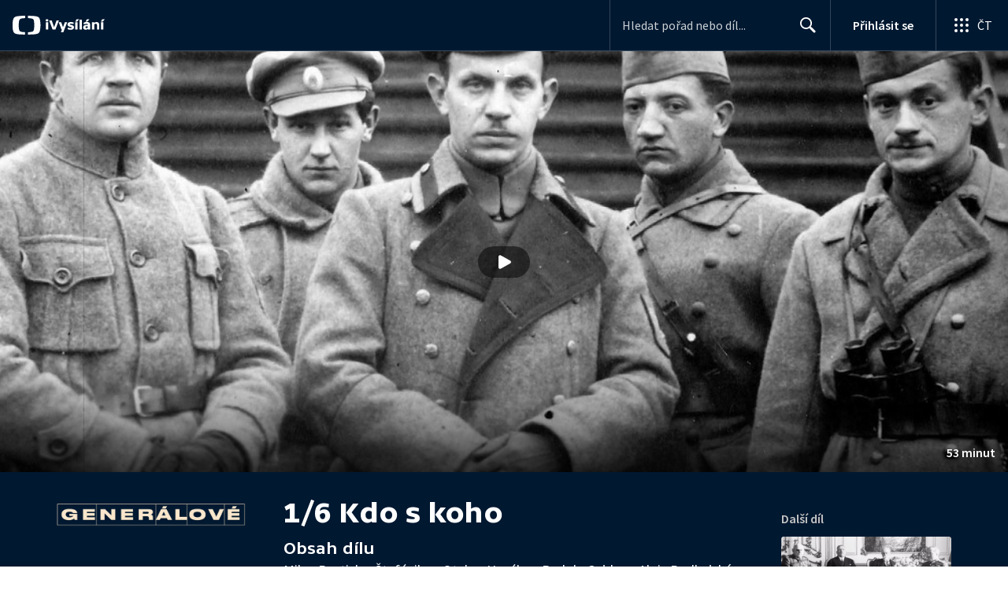

--- FILE ---
content_type: image/svg+xml
request_url: https://ctfs.ceskatelevize.cz/static/ivysilani/techspecs/dark-bg/Zvukovy_popis.svg
body_size: 695
content:
<svg width="19" height="14" viewBox="0 0 19 14" fill="none" xmlns="http://www.w3.org/2000/svg">
<path fill-rule="evenodd" clip-rule="evenodd" d="M2.5 1C1.11929 1 0 2.11929 0 3.5V10.5C0 11.8807 1.11929 13 2.5 13H16.5C17.8807 13 19 11.8807 19 10.5V3.5C19 2.11929 17.8807 1 16.5 1H2.5ZM16.5 2H2.5C1.67157 2 1 2.67157 1 3.5V10.5C1 11.3284 1.67157 12 2.5 12H16.5C17.3284 12 18 11.3284 18 10.5V3.5C18 2.67157 17.3284 2 16.5 2Z" fill="#C3C6CC"/>
<path d="M10.019 9.95801V4.00001H12.125C14.177 4.00001 15.5 5.03501 15.5 6.97901C15.5 8.90501 14.159 9.95801 12.125 9.95801H10.019ZM11.567 5.15201V8.80601H12.233C13.277 8.80601 13.907 8.14001 13.907 6.97901C13.907 5.81801 13.277 5.15201 12.233 5.15201H11.567Z" fill="#C3C6CC"/>
<path d="M7.61537 9.95801L7.19237 8.76101H4.74437L4.32137 9.95801H2.73737L5.08637 4.00001H6.89537L9.23537 9.95801H7.61537ZM5.95937 5.33201L5.14937 7.60901H6.78737L5.99537 5.33201H5.95937Z" fill="#C3C6CC"/>
</svg>


--- FILE ---
content_type: text/plain; charset=utf-8
request_url: https://events.getsitectrl.com/api/v1/events
body_size: 558
content:
{"id":"66b4c19116f4c69e","user_id":"66b4c19116fd0b2d","time":1764476994651,"token":"1764476994.d840c477ba08d64f5f9e00d77a2411d6.f908ba7196f68f1cf44e08b04a910515","geo":{"ip":"18.118.86.78","geopath":"147015:147763:220321:","geoname_id":4509177,"longitude":-83.0061,"latitude":39.9625,"postal_code":"43215","city":"Columbus","region":"Ohio","state_code":"OH","country":"United States","country_code":"US","timezone":"America/New_York"},"ua":{"platform":"Desktop","os":"Mac OS","os_family":"Mac OS X","os_version":"10.15.7","browser":"Other","browser_family":"ClaudeBot","browser_version":"1.0","device":"Spider","device_brand":"Spider","device_model":"Desktop"},"utm":{}}